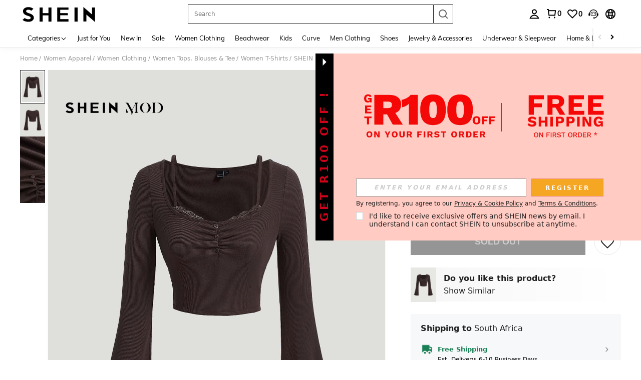

--- FILE ---
content_type: application/javascript
request_url: https://sc.ltwebstatic.com/she_dist/assets/44126.6e744721096183c5.js
body_size: 1803
content:
(self.webpackChunkSHEIN_W=self.webpackChunkSHEIN_W||[]).push([[44126],{362770:(o,i,r)=>{var s=r(518569);s.__esModule&&(s=s.default),"string"==typeof s&&(s=[[o.id,s,""]]),s.locals&&(o.exports=s.locals);(0,r(474424).A)("74c4b472",s,!0,{})},518569:(o,i,r)=>{"use strict";r.r(i),r.d(i,{default:()=>e});var s=r(655975),_=r.n(s),l=r(687277),t=r.n(l)()(_());t.push([o.id,".product-intro__soldout-tips{font-size:16px;-webkit-user-select:none;-moz-user-select:none;user-select:none}[mir] .product-intro__soldout-tips{margin-top:25px}[mir=ltr] .product-intro__soldout-tips{background:linear-gradient(270deg,#fff,#f7f6f7)}[mir=rtl] .product-intro__soldout-tips{background:linear-gradient(-270deg,#fff,#f7f6f7)}.product-intro__soldout-tips p{font-weight:700}[mir] .product-intro__soldout-tips p{margin-bottom:7px}.product-intro__soldout-tips>div{display:inline-block;vertical-align:middle}.product-intro__soldout-tips .soldout-img{height:68px;line-height:68px;width:51px}[mir=ltr] .product-intro__soldout-tips .soldout-img{margin-right:15px}[mir=rtl] .product-intro__soldout-tips .soldout-img{margin-left:15px}.product-intro__soldout-tips .soldout-img>img{width:100%}[mir] .product-intro__soldout-tips .product-intro__soldout-btn{cursor:pointer}","",{version:3,sources:["webpack://./public/src/pages/detail/main/components/common/find-similar-float/FindSimilarTips.vue"],names:[],mappings:"AAGI,6BAGE,cAAA,CAFA,wBAAA,CAAA,qBAAA,CAAA,gBA4BN,CA7BI,mCAEE,eA2BN,CA7BI,uCAIE,+CAyBN,CA7BI,uCAIE,gDAyBN,CA7BI,+BAUI,eAuBR,CAjCI,qCAWI,iBAsBR,CAjCI,iCAcI,oBAAA,CACA,qBAsBR,CArCI,0CAkBI,WAAA,CACA,gBAAA,CACA,UAuBR,CA3CI,oDAqBI,iBAsBR,CA3CI,oDAqBI,gBAsBR,CA3CI,8CAuBM,UAuBV,CA9CI,+DA4BI,cAqBR",sourcesContent:["@import '~public/src/less/variables.less';@import '~public/src/less/mixins/lib.less';@import '~public/src/less/mixins/grid.less';@import '~public/src/less/mixins/buttons.less';@import '~public/src/less/mixins/clamp.less';@sui_color_brand: #000000;@sui_color_main: #222222;@sui_color_discount: #FA6338;@sui_color_discount_dark: #C44A01;@sui_color_promo: #FA6338;@sui_color_promo_dark: #C44A01;@sui_color_promo_bg: #FFF6F3;@sui_color_highlight: #C44A01;@sui_color_highlight_special: #337EFF;@sui_color_welfare: #FA6338;@sui_color_welfare_dark: #C44A01;@sui_color_welfare_bg: #FFF6F3;@sui_color_honor: #FACF19;@sui_color_safety: #198055;@sui_color_safety_bg: #F5FCFB;@sui_color_new: #3CBD45;@sui_color_link: #2D68A8;@sui_color_note_light_bg: #EFF3F8;@sui_color_flash: #FACF19;@sui_color_guide: #FE3B30;@sui_color_unusual: #BF4123;@sui_color_unusual_bg: #FAF0EE;@sui_color_success: #198055;@sui_color_prompt_unusual: #FFE1DB;@sui_color_prompt_warning: #FFF1D5;@sui_color_prompt_success: #E5F5E6;@sui_color_prompt_common: #D9EAFF;@sui_color_button_stroke_light: #BBBBBB;@sui_color_micro_emphasis: #A86104;@sui_color_micro_emphasis_bg: #FFF8EB;@sui_color_lightgreen: #198055;@sui_color_warning: #EF9B00;@sui_color_black: #000000;@sui_color_black_alpha80: rgba(0,0,0,.8);@sui_color_black_alpha60: rgba(0,0,0,.6);@sui_color_black_alpha30: rgba(0,0,0,.3);@sui_color_black_alpha16: rgba(0,0,0,.16);@sui_color_white: #ffffff;@sui_color_white_alpha80: rgba(255,255,255,.8);@sui_color_white_alpha60: rgba(255,255,255,.6);@sui_color_white_alpha30: rgba(255,255,255,.3);@sui_color_white_alpha96: rgba(255,255,255,.96);@sui_color_gray_dark1: #222222;@sui_color_gray_alpha60: rgba(34,34,34,.6);@sui_color_gray_alpha30: rgba(34,34,34,.3);@sui_color_gray_dark2: #666666;@sui_color_gray_dark3: #767676;@sui_color_gray_light1: #959595;@sui_color_gray_light2: #bbbbbb;@sui_color_gray_light3: #cccccc;@sui_color_gray_weak1: #e5e5e5;@sui_color_gray_weak2: #F6F6F6;@sui_color_gray_weak1a: #F2F2F2;@sui_color_club_rosegold_dark1: #873C00;@sui_color_club_rosegold_dark2: #C96E3F;@sui_color_club_rosegold_dark3: #DA7E50;@sui_color_club_rosegold_dark4: #EAA27E;@sui_color_club_rosegold: #FFBA97;@sui_color_club_rosegold_light1: #FFD8C4;@sui_color_club_rosegold_light2: #FFE2D3;@sui_color_club_gold: #FEECC3;@sui_color_club_black: #161616;@sui_color_club_orange: #FF7F46;\n\n.product-intro {\n    &__soldout-tips {\n      user-select: none;\n      margin-top: 25px;\n      font-size: 16px;\n      background: linear-gradient(\n        270deg,\n        rgba(255, 255, 255, 1) 0%,\n        rgba(247, 246, 247, 1) 100%\n      );\n      p {\n        font-weight: bold;\n        margin-bottom: 7px;\n      }\n      > div {\n        display: inline-block;\n        vertical-align: middle;\n      }\n      .soldout-img {\n        height: 68px;\n        line-height: 68px;\n        width: 51px;\n        margin-right: 15px;\n        > img {\n          width: 100%;\n        }\n      }\n\n      .product-intro__soldout-btn {\n        cursor: pointer;\n      }\n    }\n}\n\n"],sourceRoot:""}]);const e=t},644126:(o,i,r)=>{"use strict";r.r(i),r.d(i,{default:()=>d});var s=r(274061),_=r(6990),l=r(322273),t=r(566628),e=r(522754);const u={class:"product-intro__soldout-tips"},n={class:"soldout-img"},a=["src","data-src"],c={__name:"FindSimilarTips",setup(o){const{LAZY_IMG:i}="undefined"==typeof gbCommonInfo?{}:gbCommonInfo,{updateExposedList:r}=(0,e.oo)(),{base_info:c}=(0,_.O3)("Common",["base_info"]),{find_similar_tips_language_info:d}=(0,_.O3)("Common/FindSimilarFloat",["find_similar_tips_language_info"]),p=(0,s.ref)(null),g=()=>{(0,s.nextTick)((()=>{const o=p.value;o.removeAttribute("data-was-processed"),o.setAttribute("src",i),"undefined"!=typeof GB_SHEIN_lazyLoadInstance&&GB_SHEIN_lazyLoadInstance.update()}))},A=(0,s.computed)((()=>{const o=c.value.goods_thumb;return(0,l.Y)({img:o})}));g(),daEventCenter.triggerNotice({daId:"1-6-1-2",extraData:{isOutOfStock:1,sku:c.value.goods_sn,goods_id:c.value.goods_id,activeFrom:"detail"}}),(0,s.watch)([()=>A,()=>{g()}]);const m=async()=>{await(0,t.L)(c.value,{similarFrom:"out_of_stock",updateExposedList:r}),daEventCenter.triggerNotice({daId:"1-6-1-3",extraData:{isOutOfStock:1,sku:c.value.goods_sn,goods_id:c.value.goods_id,activeFrom:"detail"}})};return(o,r)=>((0,s.openBlock)(),(0,s.createElementBlock)("div",u,[(0,s.createElementVNode)("div",n,[(0,s.createElementVNode)("img",{ref_key:"SOLD_OUT_IMG_HOOK",ref:p,class:"lazyload",src:(0,s.unref)(i),"data-src":(0,s.unref)(A)},null,8,a)]),(0,s.createElementVNode)("div",null,[(0,s.createElementVNode)("p",null,(0,s.toDisplayString)((0,s.unref)(d).Title),1),(0,s.createElementVNode)("span",{class:"product-intro__soldout-btn j-product-intro__tips",onClick:m},(0,s.toDisplayString)((0,s.unref)(d).ShowFindSimilar),1)])]))}};r(362770);const d=(0,r(196957).A)(c,[["__file","FindSimilarTips.vue"]])}}]);
//# sourceMappingURL=44126.6e744721096183c5.js.map

--- FILE ---
content_type: text/javascript; charset=utf-8
request_url: https://za.shein.com/devices/v3/profile/web?callback=smCB_1769743208813&organization=FPNyuLhAtVnAeldjikus&smdata=W7N7Uu94bq%2BVmrg%2BpkkKvFZgZI6vVFKHgnJZaIvuU4Ky6HbiIAkUsDpjuinJl0oH1b9qeVCCOWi%2Fs%2BZc8wnAtXb6j9Go4prGed88kH7nEB89tILmq%2FEbuvDQeSEcqqvwtMhYnWsWYdMPIAJgiui1SwLWG4Pf7%2FH%2BculbN6U8R90ilLvIxnoDasMj6A8jtfqCRFwnDTQ9O9slsjC17D62VAMGtCauieKjg8tTDrkiiXbnB%2BYmRaCz73D0eKeaGD11Pgs2dth9LEKEBccnHaHE2rNowUYdTRcnjqkMW55ip%2Bv9gQDj6y4WN5950%2FvsPUg3sC9fpKbJ%2F7MYqfEwBaZjTy%2FiEZgqqOwQXLYwC8lFwb3d8gQ2SRfaUVaEjasxNBMoMkxFARPWSjtMy8rkflBKBOGEHeEY%2F1S8zxMoteb%2B0L06wdW4j%2BI4z9bqtdiTotrNuJnxvy3yYaZnF5En0eENxk%2BzyTCNp9D5VZMEQzWcZrEBY5lV3Z3zGfiLtuSB8BCbyLoOTZ%2FLJjlFT13HbqaLOhANv3CKCSQtA6DdVBaPIjeuF5jlijrQ47BKBmiOmce9hvkL2zUwLe4Lov0BeNfDvFDt%2B83YctAEUTXdD7SPUzNBhz58TsGawF7vRFQkuBtMm7ZDkAyeLys32fjLof9m%2FsK65AWVmRUc%2Fe25ZGSBsYpfMTQHAOg2r%2B7Yx7ikm9jj%2FnK%2BRpcORGkEXU%2BZ%2B0IuNgBnokWu1eTdE%2BYNhaYePJYkz8mSWmJ06j5MJzIMyA60HlM3rpkrJR1D%2Bn%2BRiopkhHoronPrRfZTiI6ACn3zf3QhGHQtkPrW0qkAuLp7nIyWxayKWm6Fri6yJeunKsJ0jahZ%2BeVxu7QKGh69saWORRNw4z6q0a6VPGXeUjtLRxfDCmou9h4YvEQ%2BVaLdMnPMVUyPrcAta3XmeXwLJWQesWlcc1u%2FITqOIMFJiqPRxH4xcrCN5E2jtmdH3Vyj1gz8fiK7y2l%2FXK6uDLnLLLT0VNUYyWXnKr3H2KDt%2BPltjI8TcTu1JEU9PLdHCAWbfsa62ZRyO9HdaJqiG5%2BgyiCwVHfUupxl71cN7XG3PBXpzQovhoNtAvnZ7ZyAYVfztlUrIrEM9nvBOJTnsm5mE3TtatRz1AbiQj5Z3LUYUkbAAdqwqDa5Lzfmynt4q3cVc9xWDr2oJpFiqRweYClpuS1r84FJ%2B7f8hH0QQUA1CtHR2mHl9HrSgqftRfx1oOtsHSsAD87omCI7iov57HbIlYMv3s08vo6CGE5UvVMUZeR5m94iMSIWdxrNMPOPRbfI4MawheUzLqbrvd5eOP2kPYMQxEpNwRw0wWU4PxcI3aZioqbRRsqduuHwatyOp2xk8pnPOpxmgXwoVPyZ9PS14vuvNyFg%3D1487577677129&os=web&version=2.0.0
body_size: -190
content:
window['smCB_1769743208813'] && smCB_1769743208813({"code":1100,"detail":{"len":"12","sign":"kqnHTg5SnnBnnV8ta/7z7A==","timestamp":"1487582755342"},"requestId":"1ff227e4d0dc734fb6454f8633acdec6"})

--- FILE ---
content_type: application/javascript
request_url: https://sc.ltwebstatic.com/she_dist/assets/new-outfit-entry.c83bd01fd5233f94.js
body_size: 6181
content:
(self.webpackChunkSHEIN_W=self.webpackChunkSHEIN_W||[]).push([[26370],{69837:(e,o,t)=>{"use strict";t.r(o),t.d(o,{default:()=>a});var i=t(655975),n=t.n(i),l=t(687277),r=t.n(l)()(n());r.push([e.id,".newGtl-tip[data-v-75234966]{align-items:center;bottom:36px;display:flex;line-height:normal;position:absolute;white-space:nowrap;z-index:1}[mir] .newGtl-tip[data-v-75234966]{background:hsla(0,0%,100%,.95);border-radius:19px;box-shadow:0 4px 15px 0 rgba(0,0,0,.2);cursor:pointer;padding:10px 16px}[mir=ltr] .newGtl-tip[data-v-75234966]{right:10px}[mir=rtl] .newGtl-tip[data-v-75234966]{left:10px}.newGtl-tip .item-box[data-v-75234966]{position:relative}[mir=ltr] .newGtl-tip .item-box[data-v-75234966]{margin-right:6px}[mir=rtl] .newGtl-tip .item-box[data-v-75234966]{margin-left:6px}.newGtl-tip .item-img[data-v-75234966]{height:21px;-o-object-fit:cover;object-fit:cover;width:21px}.newGtl-tip .item-mask[data-v-75234966]{align-items:center;color:#fff;display:flex;font-size:12px;font-weight:510;height:100%;justify-content:center;position:absolute;top:0;width:100%}[mir] .newGtl-tip .item-mask[data-v-75234966]{background:rgba(0,0,0,.3)}[mir=ltr] .newGtl-tip .item-mask[data-v-75234966]{left:0}[mir=rtl] .newGtl-tip .item-mask[data-v-75234966]{right:0}.newGtl-tip .title[data-v-75234966]{color:#000;font-size:16px;font-weight:700}[mir=ltr] .newGtl-tip .title[data-v-75234966]{margin-right:6px}[mir=rtl] .newGtl-tip .title[data-v-75234966]{margin-left:6px}","",{version:3,sources:["webpack://./public/src/pages/detail/main/components/BTF/inner-components/recommend-detail/new-outfit-entry/component/TipEntry.vue"],names:[],mappings:"AAEA,6BAYI,kBAAA,CAVA,WAAA,CASA,YAAA,CAGA,kBAAA,CAbA,iBAAA,CAGA,kBAAA,CAEA,SAiCJ,CAvCA,mCASI,8BAAA,CADA,kBAAA,CAEA,sCAAA,CALA,cAAA,CAQA,iBA0BJ,CAvCA,uCAGI,UAoCJ,CAvCA,uCAGI,SAoCJ,CAvCA,uCAiBM,iBA0BN,CA3CA,iDAkBM,gBAyBN,CA3CA,iDAkBM,eAyBN,CA3CA,uCAuBQ,WAAA,CACA,mBAAA,CAAA,gBAAA,CAFA,UA0BR,CAhDA,wCAmCM,kBAAA,CAGA,UAAA,CALA,YAAA,CAMA,cAAA,CACA,eAAA,CARA,WAAA,CAEA,sBAAA,CANA,iBAAA,CACA,KAAA,CAEA,UA+BN,CA9DA,8CAoCM,yBA0BN,CA9DA,kDA8BM,MAgCN,CA9DA,kDA8BM,OAgCN,CA9DA,oCA8CQ,UAAA,CAFA,cAAA,CACA,eAuBR,CApEA,8CA+CQ,gBAqBR,CApEA,8CA+CQ,eAqBR",sourcesContent:["@import '~public/src/less/variables.less';@import '~public/src/less/mixins/lib.less';@import '~public/src/less/mixins/grid.less';@import '~public/src/less/mixins/buttons.less';@import '~public/src/less/mixins/clamp.less';@sui_color_brand: #000000;@sui_color_main: #222222;@sui_color_discount: #FA6338;@sui_color_discount_dark: #C44A01;@sui_color_promo: #FA6338;@sui_color_promo_dark: #C44A01;@sui_color_promo_bg: #FFF6F3;@sui_color_highlight: #C44A01;@sui_color_highlight_special: #337EFF;@sui_color_welfare: #FA6338;@sui_color_welfare_dark: #C44A01;@sui_color_welfare_bg: #FFF6F3;@sui_color_honor: #FACF19;@sui_color_safety: #198055;@sui_color_safety_bg: #F5FCFB;@sui_color_new: #3CBD45;@sui_color_link: #2D68A8;@sui_color_note_light_bg: #EFF3F8;@sui_color_flash: #FACF19;@sui_color_guide: #FE3B30;@sui_color_unusual: #BF4123;@sui_color_unusual_bg: #FAF0EE;@sui_color_success: #198055;@sui_color_prompt_unusual: #FFE1DB;@sui_color_prompt_warning: #FFF1D5;@sui_color_prompt_success: #E5F5E6;@sui_color_prompt_common: #D9EAFF;@sui_color_button_stroke_light: #BBBBBB;@sui_color_micro_emphasis: #A86104;@sui_color_micro_emphasis_bg: #FFF8EB;@sui_color_lightgreen: #198055;@sui_color_warning: #EF9B00;@sui_color_black: #000000;@sui_color_black_alpha80: rgba(0,0,0,.8);@sui_color_black_alpha60: rgba(0,0,0,.6);@sui_color_black_alpha30: rgba(0,0,0,.3);@sui_color_black_alpha16: rgba(0,0,0,.16);@sui_color_white: #ffffff;@sui_color_white_alpha80: rgba(255,255,255,.8);@sui_color_white_alpha60: rgba(255,255,255,.6);@sui_color_white_alpha30: rgba(255,255,255,.3);@sui_color_white_alpha96: rgba(255,255,255,.96);@sui_color_gray_dark1: #222222;@sui_color_gray_alpha60: rgba(34,34,34,.6);@sui_color_gray_alpha30: rgba(34,34,34,.3);@sui_color_gray_dark2: #666666;@sui_color_gray_dark3: #767676;@sui_color_gray_light1: #959595;@sui_color_gray_light2: #bbbbbb;@sui_color_gray_light3: #cccccc;@sui_color_gray_weak1: #e5e5e5;@sui_color_gray_weak2: #F6F6F6;@sui_color_gray_weak1a: #F2F2F2;@sui_color_club_rosegold_dark1: #873C00;@sui_color_club_rosegold_dark2: #C96E3F;@sui_color_club_rosegold_dark3: #DA7E50;@sui_color_club_rosegold_dark4: #EAA27E;@sui_color_club_rosegold: #FFBA97;@sui_color_club_rosegold_light1: #FFD8C4;@sui_color_club_rosegold_light2: #FFE2D3;@sui_color_club_gold: #FEECC3;@sui_color_club_black: #161616;@sui_color_club_orange: #FF7F46;\n\n.newGtl-tip {\n    position: absolute;\n    bottom: 36px;\n    right: 10px;\n    white-space: nowrap;\n    cursor: pointer;\n    z-index: @zindex-hack;\n\n    border-radius: 19px;\n    background: rgba(255, 255, 255, 0.95);\n    box-shadow: 0px 4px 15px 0px rgba(0, 0, 0, 0.20);\n    display: flex;\n    align-items: center;\n    padding: 10px 16px;\n    line-height: normal;\n\n    .item-box {\n      position: relative;\n      margin-right: 6px;\n    }\n\n    .item-img {\n        width: 21px;\n        height: 21px;\n        object-fit: cover;\n    }\n\n    .item-mask {\n      position: absolute;\n      top: 0;\n      left: 0;\n      width: 100%;\n      height: 100%;\n      display: flex;\n      justify-content: center;\n      align-items: center;\n      background: rgba(0, 0, 0, 0.3);\n\n      color: #FFF;\n      font-size: 12px;\n      font-weight: 510;\n    }\n\n    .title {\n        font-size: 16px;\n        font-weight: 700;\n        color: #000;\n        margin-right: 6px;\n    }\n}\n"],sourceRoot:""}]);const a=r},195548:(e,o,t)=>{"use strict";t.d(o,{OT:()=>m,fq:()=>_,jY:()=>c,kX:()=>u,k_:()=>p});var i=t(644503),n=(t(92525),t(632079)),l=t(845427),r=t(583579),a=t(434128),s=t(429051),A=t(665640);const c=e=>{const o={amountWithSymbol:"0.00",discount:0,discountAmountWithSymbol:"",retailAmountWithSymbol:"",couponList:[],activityAmountWithSymbol:"",couponEndDate:0},{bundlePrice:t,bundleRetailPrice:n,bundleSavedPrice:l,bundleUnitDiscount:r,bundlePromotionDetail:a}=e||{};if(!t||0===Object.keys(t).length)return o;const{replaceCurrencySymbols:A}=(0,s.u)(),c=e=>{return(o=null==e?void 0:e.amount)&&"0.00"!==o&&0!==Number(o)?A((null==e?void 0:e.amountWithSymbol)||""):"";var o};return o.amountWithSymbol=c(t)||"0.00",o.discount=Number(r),o.discountAmountWithSymbol=c(l),o.retailAmountWithSymbol=c(n),o.activityAmountWithSymbol=c(null==a?void 0:a.specialPrice),o.couponEndDate=(null==a?void 0:a.countdownEndTime)||0,o.couponList=((e=[])=>(e||[]).map((e=>{var o;return(0,i.A)((0,i.A)({},e),{},{isBind:e.isBind,couponCode:e.couponCode,bindStatus:e.bindStatus,_couponName:A(e.couponDiscountMultiLang),_discountAmountWithSymbol:A((null===(o=e.couponDiscountPrice)||void 0===o?void 0:o.amountWithSymbol)||"")})})))(null==a?void 0:a.bundleCouponInfos)||[],o};async function u(e){try{var o,t,i;if(!(0,n.isLogin)())return;if(!e.length)return;const r=await(0,l.ax)({coupon_code:e});return!(!r||0!=r.code||!(null!==(o=r.info)&&void 0!==o&&null!==(t=o.successList)&&void 0!==t&&null!==(i=t.find)&&void 0!==i&&i.call(t,(o=>e.includes(o.couponCode)))))}catch(e){return!1}}const d=e=>{const{sku_code:o,multiLevelSaleAttribute:t}=e||{},i=(null==t?void 0:t.sku_list)||[];if(!o||null==i||!i.length)return"";const n=i.find((e=>e.sku_code===o));return(null==n?void 0:n.skuSelectedMallCode)||""},_=async(e=[])=>{const o=e.map((e=>({mall_code:e.mall_code,sku_code:e.sku_code,skuMallCode:(null==e?void 0:e.skuSelectedMallCode)||d(e),isAppointMall:(0,a.YW)(),sceneFlag:(0,a.ZJ)(),quantity:1}))).filter((e=>e.sku_code));if(!o.length)return;return await(0,l.fx)({product_list:o})},p=(e={},o={})=>{const{code:t,info:i={},tips:n,msg:l=""}=e;let a="";if(0==t)return e;{const e=(null==i?void 0:i.limitCount)||"";return a="300402"==t?o.outOfStockText||"Out of Stock":["200401","500301"].includes(t)?o.limitQuantityText||"limit quantity":["500306","500302","300417","500303"].includes(t)?(0,r.v)(e,(null==i?void 0:i.resultLimit)||0,(null==i?void 0:i.remainNum)||0,n||l):"300407"==t?n||l:o.errorText||"error",{_errorTips:a}}},m=async(e={})=>{const{goods:o}=e;if(!o.length)return;const t=null==o?void 0:o.map((e=>({goodsId:e.goods_id,goodsSn:e.goods_sn,mallCode:e.mall_code,skuCode:e._cartInfo.skuCode})));let i=[];try{var n;const e=await(0,l.ri)(t);i=(null==e||null===(n=e.info)||void 0===n?void 0:n.productDetailData)||[]}catch(e){A.error("batchCheckGoodsStockDataApi",e)}if(!i.length)return[];const r=i.reduce(((e,o)=>(e[o.goodsId]=o,e)),{}),a=[];return o.forEach((e=>{const o=r[e.goods_id];if(!o)return;const t=1!==+(null==o?void 0:o.isOnSale)||0===+o.stock,i=e._cartInfo.selectStatus,n=(e._cartInfo.isSoldOut&&!e._cartInfo.isOnlySkuSoldOut)!==t;g(e,o),i&&(n||t)&&a.push(e)})),a},g=(e,{stock:o,isOnSale:t})=>{const i=1!==+t||0===+o;e._cartInfo.isSoldOut=i,e.is_on_sale=+t,e.stock=+o,i&&(e._cartInfo.selectStatus=!1)}},571755:(e,o,t)=>{"use strict";t.r(o),t.d(o,{default:()=>a});var i=t(655975),n=t.n(i),l=t(687277),r=t.n(l)()(n());r.push([e.id,".newGtl-underImage[data-v-82715432]{align-items:center;display:flex;line-height:normal}[mir] .newGtl-underImage[data-v-82715432]{background:#f7f8fa;cursor:pointer;margin-top:23px;padding:7.5px 16px}.newGtl-underImage .title[data-v-82715432]{font-size:16px}[mir] .newGtl-underImage .title[data-v-82715432]{text-align:center}.newGtl-underImage .title-text[data-v-82715432]{color:#222;color:var(---sui_color_gray_dark1,#222);font-weight:700}.newGtl-underImage .title-total[data-v-82715432]{color:#666;color:var(---sui_color_gray_dark2,#666);font-weight:400}.newGtl-underImage .list[data-v-82715432]{align-items:center;display:flex;flex:1;flex-direction:nowrap;overflow:hidden}.newGtl-underImage .list-item[data-v-82715432]{align-items:center;display:flex;position:relative}[mir=ltr] .newGtl-underImage .list-item[data-v-82715432]{margin-left:8px}[mir=rtl] .newGtl-underImage .list-item[data-v-82715432]{margin-right:8px}.newGtl-underImage .list-img[data-v-82715432]{height:58px;-o-object-fit:cover;object-fit:cover;overflow:hidden;width:58px}[mir] .newGtl-underImage .list-img[data-v-82715432]{border:1px solid #fff;border-radius:2px}[mir] .newGtl-underImage .list-imgFirst[data-v-82715432]{border:none}.newGtl-underImage .list-itemLine[data-v-82715432]{height:64px;width:.5px}[mir] .newGtl-underImage .list-itemLine[data-v-82715432]{background:#ccc}[mir=ltr] .newGtl-underImage .list-itemLine[data-v-82715432]{margin-left:8px}[mir=rtl] .newGtl-underImage .list-itemLine[data-v-82715432]{margin-right:8px}.newGtl-underImage .list-itemMask[data-v-82715432]{align-items:center;color:#fff;display:flex;font-size:16px;height:100%;justify-content:center;overflow:hidden;position:absolute;top:0;width:100%}[mir] .newGtl-underImage .list-itemMask[data-v-82715432]{background:rgba(0,0,0,.3);border-radius:2px}[mir=ltr] .newGtl-underImage .list-itemMask[data-v-82715432]{left:0}[mir=rtl] .newGtl-underImage .list-itemMask[data-v-82715432]{right:0}.newGtl-underImage .right[data-v-82715432]{align-items:center;display:flex;flex-direction:column}.newGtl-underImage .right-price[data-v-82715432]{align-items:center;display:flex;line-height:normal}[mir] .newGtl-underImage .right-price[data-v-82715432]{margin-bottom:6px}.newGtl-underImage .right-priceCount[data-v-82715432]{color:#fa6338;color:var(---sui_color_promo,#fa6338);font-size:20px;font-weight:700}.newGtl-underImage .right-priceNormal[data-v-82715432]{color:#222;color:var(---sui_color_gray_dark1,#222)}.newGtl-underImage .right-pricePrecent[data-v-82715432]{color:#fa6338;color:var(---sui_color_discount,#fa6338);font-size:12px}[mir] .newGtl-underImage .right-pricePrecent[data-v-82715432]{border:1px solid #fa6338;border-radius:2px;padding:0 2px}[mir=ltr] .newGtl-underImage .right-pricePrecent[data-v-82715432]{margin-left:8px}[mir=rtl] .newGtl-underImage .right-pricePrecent[data-v-82715432]{margin-right:8px}.newGtl-underImage .right-btn[data-v-82715432]{align-items:center;color:#fff;color:var(---sui_color_white,#fff);display:flex;font-size:14px;font-weight:700;height:32px;justify-content:center}[mir] .newGtl-underImage .right-btn[data-v-82715432]{background:#000;padding:0 16px}","",{version:3,sources:["webpack://./public/src/pages/detail/main/components/BTF/inner-components/recommend-detail/new-outfit-entry/component/UnderImage.vue"],names:[],mappings:"AAEA,oCAIE,kBAAA,CAFA,YAAA,CAKA,kBA0BF,CAjCA,0CACE,kBAAA,CAIA,cAAA,CACA,eAAA,CAHA,kBA8BF,CAjCA,2CAUI,cA2BJ,CArCA,iDAWI,iBA0BJ,CArCA,gDAeI,UAAA,CAAA,uCAAA,CACA,eAyBJ,CAzCA,iDAoBI,UAAA,CAAA,uCAAA,CACA,eAwBJ,CA7CA,0CA0BI,kBAAA,CADA,YAAA,CAEA,MAAA,CACA,qBAAA,CACA,eAuBJ,CApDA,+CAkCI,kBAAA,CADA,YAAA,CAGA,iBAsBJ,CA1DA,yDAmCI,eAuBJ,CA1DA,yDAmCI,gBAuBJ,CA1DA,8CAyCI,WAAA,CAGA,mBAAA,CAAA,gBAAA,CACA,eAAA,CALA,UA0BJ,CAlEA,oDA0CI,qBAAA,CACA,iBAuBJ,CAlEA,yDAiDI,WAoBJ,CArEA,mDAuDI,WAAA,CADA,UAqBJ,CA3EA,yDAwDI,eAmBJ,CA3EA,6DAqDI,eAsBJ,CA3EA,6DAqDI,gBAsBJ,CA3EA,mDA+DI,kBAAA,CAUA,UAAA,CAZA,YAAA,CAWA,cAAA,CALA,WAAA,CALA,sBAAA,CAQA,eAAA,CAVA,iBAAA,CAIA,KAAA,CAEA,UAwBJ,CA1FA,yDAoEI,yBAAA,CACA,iBAqBJ,CA1FA,6DAiEI,MAyBJ,CA1FA,6DAiEI,OAyBJ,CA1FA,2CA+EI,kBAAA,CAFA,YAAA,CACA,qBAiBJ,CA/FA,iDAoFI,kBAAA,CADA,YAAA,CAEA,kBAgBJ,CArGA,uDAsFI,iBAeJ,CArGA,sDA0FI,aAAA,CAAA,qCAAA,CACA,cAAA,CACA,eAcJ,CA1GA,uDAgGI,UAAA,CAAA,uCAaJ,CA7GA,wDAuGI,aAAA,CAAA,wCAAA,CACA,cAaJ,CArHA,8DAqGI,wBAAA,CADA,iBAAA,CAEA,aAeJ,CArHA,kEAyGI,eAYJ,CArHA,kEAyGI,gBAYJ,CArHA,+CAgHI,kBAAA,CAKA,UAAA,CAAA,kCAAA,CARA,YAAA,CAOA,cAAA,CAEA,eAAA,CAJA,WAAA,CAHA,sBAiBJ,CAhIA,qDAiHI,eAAA,CAHA,cAkBJ",sourcesContent:["@import '~public/src/less/variables.less';@import '~public/src/less/mixins/lib.less';@import '~public/src/less/mixins/grid.less';@import '~public/src/less/mixins/buttons.less';@import '~public/src/less/mixins/clamp.less';@sui_color_brand: #000000;@sui_color_main: #222222;@sui_color_discount: #FA6338;@sui_color_discount_dark: #C44A01;@sui_color_promo: #FA6338;@sui_color_promo_dark: #C44A01;@sui_color_promo_bg: #FFF6F3;@sui_color_highlight: #C44A01;@sui_color_highlight_special: #337EFF;@sui_color_welfare: #FA6338;@sui_color_welfare_dark: #C44A01;@sui_color_welfare_bg: #FFF6F3;@sui_color_honor: #FACF19;@sui_color_safety: #198055;@sui_color_safety_bg: #F5FCFB;@sui_color_new: #3CBD45;@sui_color_link: #2D68A8;@sui_color_note_light_bg: #EFF3F8;@sui_color_flash: #FACF19;@sui_color_guide: #FE3B30;@sui_color_unusual: #BF4123;@sui_color_unusual_bg: #FAF0EE;@sui_color_success: #198055;@sui_color_prompt_unusual: #FFE1DB;@sui_color_prompt_warning: #FFF1D5;@sui_color_prompt_success: #E5F5E6;@sui_color_prompt_common: #D9EAFF;@sui_color_button_stroke_light: #BBBBBB;@sui_color_micro_emphasis: #A86104;@sui_color_micro_emphasis_bg: #FFF8EB;@sui_color_lightgreen: #198055;@sui_color_warning: #EF9B00;@sui_color_black: #000000;@sui_color_black_alpha80: rgba(0,0,0,.8);@sui_color_black_alpha60: rgba(0,0,0,.6);@sui_color_black_alpha30: rgba(0,0,0,.3);@sui_color_black_alpha16: rgba(0,0,0,.16);@sui_color_white: #ffffff;@sui_color_white_alpha80: rgba(255,255,255,.8);@sui_color_white_alpha60: rgba(255,255,255,.6);@sui_color_white_alpha30: rgba(255,255,255,.3);@sui_color_white_alpha96: rgba(255,255,255,.96);@sui_color_gray_dark1: #222222;@sui_color_gray_alpha60: rgba(34,34,34,.6);@sui_color_gray_alpha30: rgba(34,34,34,.3);@sui_color_gray_dark2: #666666;@sui_color_gray_dark3: #767676;@sui_color_gray_light1: #959595;@sui_color_gray_light2: #bbbbbb;@sui_color_gray_light3: #cccccc;@sui_color_gray_weak1: #e5e5e5;@sui_color_gray_weak2: #F6F6F6;@sui_color_gray_weak1a: #F2F2F2;@sui_color_club_rosegold_dark1: #873C00;@sui_color_club_rosegold_dark2: #C96E3F;@sui_color_club_rosegold_dark3: #DA7E50;@sui_color_club_rosegold_dark4: #EAA27E;@sui_color_club_rosegold: #FFBA97;@sui_color_club_rosegold_light1: #FFD8C4;@sui_color_club_rosegold_light2: #FFE2D3;@sui_color_club_gold: #FEECC3;@sui_color_club_black: #161616;@sui_color_club_orange: #FF7F46;\n\n.newGtl-underImage {\n  background: #F7F8FA;\n  display: flex;\n  padding: 7.5px 16px;\n  align-items: center;\n  cursor: pointer;\n  margin-top: 23px;\n  line-height: normal;\n\n  .title {\n    font-size: 16px;\n    text-align: center;\n  }\n\n  .title-text {\n    color: var(---sui_color_gray_dark1, #222);\n    font-weight: 700;\n  }\n\n  .title-total {\n    color: var(---sui_color_gray_dark2, #666);\n    font-weight: 400;\n  }\n\n  .list {\n    display: flex;\n    align-items: center;\n    flex: 1;\n    flex-direction: nowrap;\n    overflow: hidden;\n  }\n\n  .list-item {\n    display: flex;\n    align-items: center;\n    margin-left: 8px;\n    position: relative;\n  }\n\n  .list-img {\n    width: 58px;\n    height: 58px;\n    border: 1px solid #FFF;\n    border-radius: 2px;\n    object-fit: cover;\n    overflow: hidden;\n  }\n\n  .list-imgFirst {\n    border: none;\n  }\n\n  .list-itemLine {\n    margin-left: 8px;\n    width: 0.5px;\n    height: 64px;\n    background: #CCC;\n  }\n\n  .list-itemMask {\n    position: absolute;\n    display: flex;\n    justify-content: center;\n    align-items: center;\n    top: 0;\n    left: 0;\n    width: 100%;\n    height: 100%;\n    background: rgba(0, 0, 0, 0.3);\n    border-radius: 2px;\n    overflow: hidden;\n\n    font-size: 16px;\n    color: #FFF;\n  }\n\n  .right {\n    display: flex;\n    flex-direction: column;\n    align-items: center;\n  }\n\n  .right-price {\n    display: flex;\n    align-items: center;\n    line-height: normal;\n    margin-bottom: 6px;\n  }\n\n  .right-priceCount {\n    color: var(---sui_color_promo, #FA6338);\n    font-size: 20px;\n    font-weight: 700;\n  }\n\n  .right-priceNormal {\n    color: var(---sui_color_gray_dark1, #222);\n  }\n\n  .right-pricePrecent {\n    border-radius: 2px;\n    border: 1px solid #FA6338;\n    padding: 0px 2px;\n    color: var(---sui_color_discount, #FA6338);\n    font-size: 12px;\n    margin-left: 8px;\n  }\n\n  .right-btn {\n    display: flex;\n    padding: 0px 16px;\n    justify-content: center;\n    align-items: center;\n    background: #000;\n    height: 32px;\n\n    font-size: 14px;\n    color: var(---sui_color_white, #FFF);\n    font-weight: 700;\n  }\n}\n"],sourceRoot:""}]);const a=r},710290:(e,o,t)=>{var i=t(69837);i.__esModule&&(i=i.default),"string"==typeof i&&(i=[[e.id,i,""]]),i.locals&&(e.exports=i.locals);(0,t(474424).A)("64766fa6",i,!0,{})},818999:(e,o,t)=>{"use strict";t.r(o),t.d(o,{default:()=>E});var i=t(274061),n=t(6990),l=t(247225),r=t(322273);const a={class:"title"},s={class:"title-text"},A={class:"title-total"},c=["src"],u={key:0,class:"list-itemLine"},d={key:1,class:"list-itemMask"},_={class:"right-price"},p={key:0,class:"right-pricePrecent"},m={class:"right-btn"},g={__name:"UnderImage",props:{langText:{type:Object,default:()=>({})},relatedGoods:{type:Array,default:()=>[]},isDiscount:{type:Boolean,default:!1},amountWithSymbol:{type:String,default:""},discount:{type:String,default:""},underAnalysisData:{type:Object,default:()=>({})},openGetTheLookNewPopup:{type:Function,default:()=>()=>{}}},emits:["open-get-the-look-new-popup"],setup(e,{emit:o}){const t=e,{GB_cssRight:n}=gbCommonInfo,l=(0,i.ref)(null),g=(0,i.ref)(0),C=(0,i.ref)(null),f=(0,i.computed)((()=>g.value?t.relatedGoods.slice(0,g.value):t.relatedGoods)),h=(0,i.computed)((()=>g.value&&t.relatedGoods.length>g.value?t.relatedGoods.length-g.value:0)),v=e=>{var i,n,l,r,a;const s=null===(i=C.value)||void 0===i||null===(n=i.contains)||void 0===n?void 0:n.call(i,null==e?void 0:e.target);daEventCenter.triggerNotice({daId:"2-21-14",extraData:{click_type:s?"button":"image",theme_id:null===(l=t.underAnalysisData)||void 0===l?void 0:l.theme_id,look_type:null===(r=t.underAnalysisData)||void 0===r?void 0:r.look_type,series_no:(null===(a=t.underAnalysisData)||void 0===a?void 0:a.series_no)||"-",location:"outfittab"}}),o("open-get-the-look-new-popup")};return(0,i.onMounted)((()=>{const e=l.value.offsetWidth||0;if(e){const o=75,t=66;g.value=Math.floor((e-o)/t)+1}})),(o,t)=>{const g=(0,i.resolveDirective)("expose");return(0,i.withDirectives)(((0,i.openBlock)(),(0,i.createElementBlock)("div",{class:"newGtl-underImage newGtl-underImage-bff",onClick:v},[(0,i.createElementVNode)("div",a,[(0,i.createElementVNode)("div",s,(0,i.toDisplayString)(e.langText.lookText)+" A ",1),(0,i.createElementVNode)("div",A,(0,i.toDisplayString)(e.relatedGoods.length-1)+" "+(0,i.toDisplayString)(e.langText.itemText),1)]),(0,i.createElementVNode)("div",{ref_key:"listRef",ref:l,class:"list"},[((0,i.openBlock)(!0),(0,i.createElementBlock)(i.Fragment,null,(0,i.renderList)((0,i.unref)(f),((e,o)=>((0,i.openBlock)(),(0,i.createElementBlock)("div",{key:o,class:(0,i.normalizeClass)(["list-item",{"list-imgFirst":0===o}])},[(0,i.createElementVNode)("img",{src:(0,i.unref)(r.Y)({img:e.goods_img}),class:"list-img"},null,8,c),0===o?((0,i.openBlock)(),(0,i.createElementBlock)("div",u)):(0,i.createCommentVNode)("v-if",!0),(0,i.unref)(h)&&o===(0,i.unref)(f).length-1?((0,i.openBlock)(),(0,i.createElementBlock)("div",d," +"+(0,i.toDisplayString)((0,i.unref)(h)),1)):(0,i.createCommentVNode)("v-if",!0)],2)))),128))],512),(0,i.createElementVNode)("div",{ref_key:"rightRef",ref:C,class:"right"},[(0,i.createElementVNode)("div",_,[(0,i.createElementVNode)("div",{class:(0,i.normalizeClass)(["right-priceCount",{"right-priceNormal":!e.isDiscount}])},(0,i.toDisplayString)(e.amountWithSymbol),3),e.isDiscount?((0,i.openBlock)(),(0,i.createElementBlock)("div",p,(0,i.toDisplayString)((0,i.unref)(n)?`-%${e.discount}`:`-${e.discount}%`),1)):(0,i.createCommentVNode)("v-if",!0)]),(0,i.createElementVNode)("div",m,(0,i.toDisplayString)(e.langText.getTheLookText),1)],512)])),[[g,{id:"2-21-13",data:{goods_num:e.underAnalysisData.goods_num,theme_id:e.underAnalysisData.theme_id,look_type:e.underAnalysisData.look_type,series_no:e.underAnalysisData.series_no,location:"outfittab"}}]])}}};t(986412);var C=t(196957);const f=(0,C.A)(g,[["__scopeId","data-v-82715432"],["__file","UnderImage.vue"]]);var h=t(992483);const v=["src","alt"],b={key:0,class:"item-mask"},k={class:"title"},y={__name:"TipEntry",props:{langText:{type:Object,default:()=>({})},moreNum:{type:Number,default:0},tipGtlAndOutfitInfo:{type:Array,default:()=>[]}},emits:["open-get-the-look-new-popup"],setup(e,{emit:o}){const{GB_cssRight:t}=gbCommonInfo,n=()=>{o("open-get-the-look-new-popup")};return(o,l)=>{const a=(0,i.resolveDirective)("expose"),s=(0,i.resolveDirective)("tap");return(0,i.withDirectives)(((0,i.openBlock)(),(0,i.createElementBlock)("div",{class:"newGtl-tip newGtl-tip-bff",onClick:n},[((0,i.openBlock)(!0),(0,i.createElementBlock)(i.Fragment,null,(0,i.renderList)(e.tipGtlAndOutfitInfo,((o,t)=>((0,i.openBlock)(),(0,i.createElementBlock)("div",{key:t,class:"item-box"},[(0,i.createElementVNode)("img",{src:(0,i.unref)(r.Y)({img:o}),class:"item-img",alt:e.langText.getTheLookText},null,8,v),e.moreNum&&t===e.tipGtlAndOutfitInfo.length-1?((0,i.openBlock)(),(0,i.createElementBlock)("div",b," +"+(0,i.toDisplayString)(e.moreNum),1)):(0,i.createCommentVNode)("v-if",!0)])))),128)),(0,i.createElementVNode)("div",k,(0,i.toDisplayString)(e.langText.getTheLookText),1),(0,i.createVNode)((0,i.unref)(h.A),{name:"sui_icon_more_right_12px_1",size:"12px","is-rotate":(0,i.unref)(t)},null,8,["is-rotate"])])),[[a,{id:"2-21-1"}],[s,{id:"2-21-3"}]])}}};t(710290);const x=(0,C.A)(y,[["__scopeId","data-v-75234966"],["__file","TipEntry.vue"]]);var w=t(195548);const F={key:0},B={__name:"NewOutfitEntry",props:{type:{type:String,default:""}},setup(e){const{language_v2:o,is_hit_compliance_mode:t}=(0,n.O3)("Common",["language_v2","is_hit_compliance_mode"]),{show_promotion_belt:r}=(0,n.O3)("ATF/Belt",["show_promotion_belt"]),{new_outfit_info:a}=(0,n.bc)("BTF/GoodsDetailNewOutfit",["new_outfit_info"]),s=(0,i.computed)((()=>{var e;return((null===(e=a.value)||void 0===e?void 0:e.productNewCompanionList)||[]).slice(0,2).map((e=>e.companionImageUrl))})),A=(0,i.computed)((()=>{var e,o;return(null===(e=a.value)||void 0===e||null===(o=e.productNewCompanionList)||void 0===o?void 0:o.length)>2?a.value.productNewCompanionList.length-2:0})),c=(0,i.computed)((()=>{var e,o;return(null===(e=a.value)||void 0===e||null===(o=e.productNewCompanionList)||void 0===o?void 0:o[0])||{}})),u=(0,i.computed)((()=>{var e;return(null===(e=c.value)||void 0===e?void 0:e.productInfoList)||[]})),d=(0,i.computed)((()=>(0,w.jY)(a.value))),_=(0,i.computed)((()=>d.value.amountWithSymbol||"")),p=(0,i.computed)((()=>d.value.discount||"")),m=(0,i.computed)((()=>!!p.value&&"0"!==p.value&&!t.value)),g=(0,i.computed)((()=>{const{themeId:e,lookType:o,detailSeriesNo:t="-"}=c.value||{};return{goods_num:u.value.length||0,theme_id:e||"-",look_type:o,series_no:t}})),C=(0,i.computed)((()=>({itemText:o.value.SHEIN_KEY_PC_21781,getTheLookText:o.value.SHEIN_KEY_PC_14591,lookText:o.value.SHEIN_KEY_PC_17109}))),{open_get_the_look_new_popup:h}=(0,n.V2)("BTF/GoodsDetailNewOutfit",["open_get_the_look_new_popup"]),v=()=>{h()};return(o,t)=>(0,i.unref)(u).length>1?((0,i.openBlock)(),(0,i.createElementBlock)("div",F,[(0,i.createVNode)((0,i.unref)(l.Y),null,{default:(0,i.withCtx)((()=>["underImage"===e.type?((0,i.openBlock)(),(0,i.createBlock)(f,{key:0,"lang-text":(0,i.unref)(C),"related-goods":(0,i.unref)(u),"is-discount":(0,i.unref)(m),"amount-with-symbol":(0,i.unref)(_),discount:(0,i.unref)(p),"under-analysis-data":(0,i.unref)(g),onOpenGetTheLookNewPopup:v},null,8,["lang-text","related-goods","is-discount","amount-with-symbol","discount","under-analysis-data"])):((0,i.openBlock)(),(0,i.createBlock)(x,{key:1,"lang-text":(0,i.unref)(C),"tip-gtl-and-outfit-info":(0,i.unref)(s),style:(0,i.normalizeStyle)((0,i.unref)(r)?{bottom:"55px"}:{}),"more-num":(0,i.unref)(A),onOpenGetTheLookNewPopup:v},null,8,["lang-text","tip-gtl-and-outfit-info","style","more-num"]))])),_:1})])):(0,i.createCommentVNode)("v-if",!0)}},E=(0,C.A)(B,[["__file","NewOutfitEntry.vue"]])},986412:(e,o,t)=>{var i=t(571755);i.__esModule&&(i=i.default),"string"==typeof i&&(i=[[e.id,i,""]]),i.locals&&(e.exports=i.locals);(0,t(474424).A)("633b9810",i,!0,{})}}]);
//# sourceMappingURL=new-outfit-entry.c83bd01fd5233f94.js.map